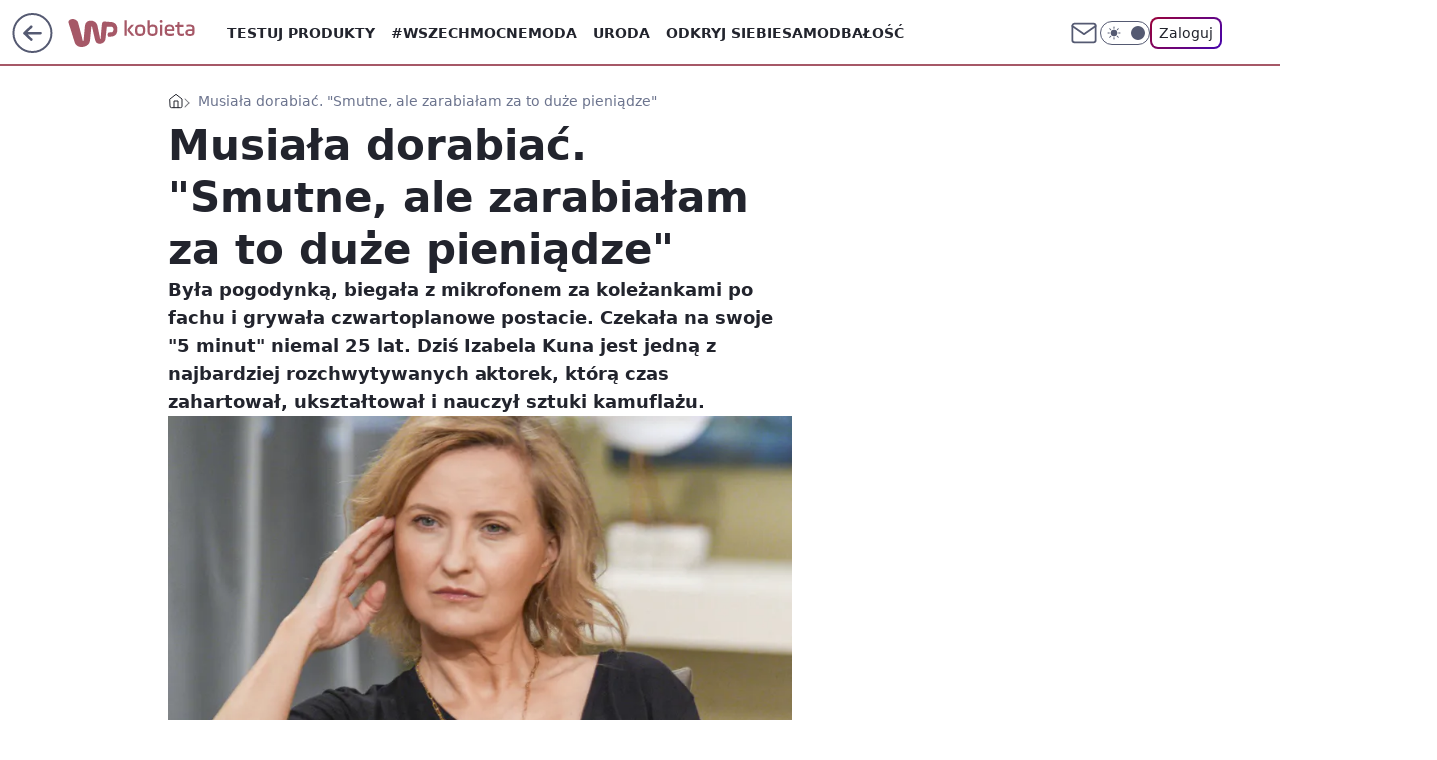

--- FILE ---
content_type: application/javascript
request_url: https://rek.www.wp.pl/gaf.js?rv=2&sn=kobieta&pvid=594617cad58bbcf9af40&rekids=234437&tVersion=A&phtml=kobieta.wp.pl%2Fimala-sie-roznych-profesji-smutne-ale-zarabialam-za-to-duze-pieniadze-7019292005448640a&abtest=adtech%7CPRGM-1047%7CA%3Badtech%7CPU-335%7CA%3Badtech%7CPRG-3468%7CA%3Badtech%7CPRGM-1036%7CD%3Badtech%7CFP-76%7CA%3Badtech%7CPRGM-1356%7CA%3Badtech%7CPRGM-1419%7CA%3Badtech%7CPRGM-1589%7CA%3Badtech%7CPRGM-1443%7CA%3Badtech%7CPRGM-1465%7CA%3Badtech%7CPRGM-1587%7CB%3Badtech%7CPRGM-1615%7CA%3Badtech%7CPRGM-1215%7CC&PWA_adbd=0&darkmode=0&highLayout=0&layout=wide&navType=navigate&cdl=0&ctype=article&ciab=IAB-v3-432%2CIAB-v3-163%2CIAB1-2%2CIAB14&cuct=PK-1667&cid=7019292005448640&csystem=ncr&cdate=2024-04-21&REKtagi=zycie_gwiazd%3Bizabela_kuna%3Bzwiazki_gwiazd&vw=1280&vh=720&p1=0&spin=e3xml7hp&bcv=2
body_size: 3468
content:
e3xml7hp({"spin":"e3xml7hp","bunch":234437,"context":{"dsa":false,"minor":false,"bidRequestId":"2084eae2-0d50-4bb9-9350-a49511fdea74","maConfig":{"timestamp":"2026-01-20T08:15:08.178Z"},"dfpConfig":{"timestamp":"2026-01-20T10:42:02.482Z"},"sda":[],"targeting":{"client":{},"server":{},"query":{"PWA_adbd":"0","REKtagi":"zycie_gwiazd;izabela_kuna;zwiazki_gwiazd","abtest":"adtech|PRGM-1047|A;adtech|PU-335|A;adtech|PRG-3468|A;adtech|PRGM-1036|D;adtech|FP-76|A;adtech|PRGM-1356|A;adtech|PRGM-1419|A;adtech|PRGM-1589|A;adtech|PRGM-1443|A;adtech|PRGM-1465|A;adtech|PRGM-1587|B;adtech|PRGM-1615|A;adtech|PRGM-1215|C","bcv":"2","cdate":"2024-04-21","cdl":"0","ciab":"IAB-v3-432,IAB-v3-163,IAB1-2,IAB14","cid":"7019292005448640","csystem":"ncr","ctype":"article","cuct":"PK-1667","darkmode":"0","highLayout":"0","layout":"wide","navType":"navigate","p1":"0","phtml":"kobieta.wp.pl/imala-sie-roznych-profesji-smutne-ale-zarabialam-za-to-duze-pieniadze-7019292005448640a","pvid":"594617cad58bbcf9af40","rekids":"234437","rv":"2","sn":"kobieta","spin":"e3xml7hp","tVersion":"A","vh":"720","vw":"1280"}},"directOnly":0,"geo":{"country":"840","region":"","city":""},"statid":"","mlId":"","rshsd":"13","isRobot":false,"curr":{"EUR":4.2279,"USD":3.6054,"CHF":4.5608,"GBP":4.8583},"rv":"2","status":{"advf":2,"ma":2,"ma_ads-bidder":2,"ma_cpv-bidder":2,"ma_high-cpm-bidder":2}},"slots":{"10":{"delivered":"","campaign":null,"dfpConfig":null},"11":{"delivered":"1","campaign":null,"dfpConfig":{"placement":"/89844762/Desktop_Kobieta.wp.pl_x11_art","roshash":"BFIL","ceil":100,"sizes":[[336,280],[640,280],[300,250]],"namedSizes":["fluid"],"div":"div-gpt-ad-x11-art","targeting":{"DFPHASH":"AEHK","emptygaf":"0"},"gfp":"BFIL"}},"12":{"delivered":"1","campaign":null,"dfpConfig":{"placement":"/89844762/Desktop_Kobieta.wp.pl_x12_art","roshash":"BFIL","ceil":100,"sizes":[[336,280],[640,280],[300,250]],"namedSizes":["fluid"],"div":"div-gpt-ad-x12-art","targeting":{"DFPHASH":"AEHK","emptygaf":"0"},"gfp":"BFIL"}},"13":{"delivered":"1","campaign":null,"dfpConfig":{"placement":"/89844762/Desktop_Kobieta.wp.pl_x13_art","roshash":"BFIL","ceil":100,"sizes":[[336,280],[640,280],[300,250]],"namedSizes":["fluid"],"div":"div-gpt-ad-x13-art","targeting":{"DFPHASH":"AEHK","emptygaf":"0"},"gfp":"BFIL"}},"14":{"delivered":"1","campaign":null,"dfpConfig":{"placement":"/89844762/Desktop_Kobieta.wp.pl_x14_art","roshash":"BFIL","ceil":100,"sizes":[[336,280],[640,280],[300,250]],"namedSizes":["fluid"],"div":"div-gpt-ad-x14-art","targeting":{"DFPHASH":"AEHK","emptygaf":"0"},"gfp":"BFIL"}},"15":{"delivered":"1","campaign":null,"dfpConfig":{"placement":"/89844762/Desktop_Kobieta.wp.pl_x15_art","roshash":"BFIL","ceil":100,"sizes":[[728,90],[970,300],[950,90],[980,120],[980,90],[970,150],[970,90],[970,250],[930,180],[950,200],[750,100],[970,66],[750,200],[960,90],[970,100],[750,300],[970,200],[950,300]],"namedSizes":["fluid"],"div":"div-gpt-ad-x15-art","targeting":{"DFPHASH":"AEHK","emptygaf":"0"},"gfp":"BFIL"}},"16":{"delivered":"1","campaign":null,"dfpConfig":{"placement":"/89844762/Desktop_Kobieta.wp.pl_x16","roshash":"BFIL","ceil":100,"sizes":[[728,90],[970,300],[950,90],[980,120],[980,90],[970,150],[970,90],[970,250],[930,180],[950,200],[750,100],[970,66],[750,200],[960,90],[970,100],[750,300],[970,200],[950,300]],"namedSizes":["fluid"],"div":"div-gpt-ad-x16","targeting":{"DFPHASH":"AEHK","emptygaf":"0"},"gfp":"BFIL"}},"17":{"delivered":"1","campaign":null,"dfpConfig":{"placement":"/89844762/Desktop_Kobieta.wp.pl_x17","roshash":"BFIL","ceil":100,"sizes":[[728,90],[970,300],[950,90],[980,120],[980,90],[970,150],[970,90],[970,250],[930,180],[950,200],[750,100],[970,66],[750,200],[960,90],[970,100],[750,300],[970,200],[950,300]],"namedSizes":["fluid"],"div":"div-gpt-ad-x17","targeting":{"DFPHASH":"AEHK","emptygaf":"0"},"gfp":"BFIL"}},"18":{"delivered":"1","campaign":null,"dfpConfig":{"placement":"/89844762/Desktop_Kobieta.wp.pl_x18","roshash":"BFIL","ceil":100,"sizes":[[728,90],[970,300],[950,90],[980,120],[980,90],[970,150],[970,90],[970,250],[930,180],[950,200],[750,100],[970,66],[750,200],[960,90],[970,100],[750,300],[970,200],[950,300]],"namedSizes":["fluid"],"div":"div-gpt-ad-x18","targeting":{"DFPHASH":"AEHK","emptygaf":"0"},"gfp":"BFIL"}},"19":{"delivered":"1","campaign":null,"dfpConfig":{"placement":"/89844762/Desktop_Kobieta.wp.pl_x19","roshash":"BFIL","ceil":100,"sizes":[[728,90],[970,300],[950,90],[980,120],[980,90],[970,150],[970,90],[970,250],[930,180],[950,200],[750,100],[970,66],[750,200],[960,90],[970,100],[750,300],[970,200],[950,300]],"namedSizes":["fluid"],"div":"div-gpt-ad-x19","targeting":{"DFPHASH":"AEHK","emptygaf":"0"},"gfp":"BFIL"}},"2":{"delivered":"1","campaign":{"id":"188195","capping":"PWAck=27120611\u0026PWAclt=2400\u0026tpl=1","adm":{"bunch":"234437","creations":[{"cbConfig":{"blur":false,"bottomBar":false,"fullPage":false,"message":"Przekierowanie za {{time}} sekund{{y}}","timeout":15000},"height":600,"pixels":["//ad.doubleclick.net/ddm/trackimp/N1731505.4954855HVP_POL/B34864612.437622079;dc_trk_aid=631201252;dc_trk_cid=248547714;ord=1768999839;dc_lat=;dc_rdid=;tag_for_child_directed_treatment=;tfua=;gdpr=${GDPR};gdpr_consent=${GDPR_CONSENT_755};ltd=${LIMITED_ADS};dc_tdv=1?"],"showLabel":false,"src":"https://mamc.wpcdn.pl/188195/1767968757465/1200x600/1200x600/index.html","trackers":{"click":[""],"cview":["//ma.wp.pl/ma.gif?clid=2756484462c54389dac6407e48e5709b\u0026SN=kobieta\u0026pvid=594617cad58bbcf9af40\u0026action=cvimp\u0026pg=kobieta.wp.pl\u0026par=editedTimestamp%3D1767968859%26pricingModel%3D8aNyCF9qpHxsjzLe4_ocJt7eK5Zg9umLn6dPE9tPPHo%26medium%3Ddisplay%26conversionValue%3D0%26org_id%3D25%26bidTimestamp%3D1768999839%26bidderID%3D11%26device%3DPERSONAL_COMPUTER%26domain%3Dkobieta.wp.pl%26targetDomain%3Dpepco.pl%26order%3D265941%26source%3DTG%26iabSiteCategories%3D%26is_adblock%3D0%26geo%3D840%253B%253B%26ttl%3D1769086239%26hBidPrice%3DBEHMVeh%26hBudgetRate%3DBEHMVeh%26partnerID%3D%26platform%3D8%26bidReqID%3D2084eae2-0d50-4bb9-9350-a49511fdea74%26inver%3D2%26is_robot%3D0%26contentID%3D7019292005448640%26utility%3DyrXw61dbWP9GxWFsFsNi_tkPStnmsHV-g4wEu4DVIcLTreAS6r_Ewnmj2ogsM1An%26ssp%3Dwp.pl%26userID%3D__UNKNOWN_TELL_US__%26publisherID%3D308%26slotSizeWxH%3D1200x600%26test%3D0%26tpID%3D1402315%26sn%3Dkobieta%26slotID%3D002%26workfID%3D188195%26seatFee%3DlfUK1BrFuOmp3k5aXoV1J8IiqfthUTZcwexlL1oPSdM%26billing%3Dcpv%26emission%3D3044619%26iabPageCategories%3D%26pvid%3D594617cad58bbcf9af40%26isDev%3Dfalse%26rekid%3D234437%26ip%3D0q-WQ_Io9R8tLlrOukeOQnMuWCCMk1OyVyKNJ7_1pnE%26creationID%3D1469526%26cur%3DPLN%26seatID%3D2756484462c54389dac6407e48e5709b%26client_id%3D50141"],"impression":["//ma.wp.pl/ma.gif?clid=2756484462c54389dac6407e48e5709b\u0026SN=kobieta\u0026pvid=594617cad58bbcf9af40\u0026action=delivery\u0026pg=kobieta.wp.pl\u0026par=hBudgetRate%3DBEHMVeh%26partnerID%3D%26platform%3D8%26bidReqID%3D2084eae2-0d50-4bb9-9350-a49511fdea74%26inver%3D2%26is_robot%3D0%26contentID%3D7019292005448640%26utility%3DyrXw61dbWP9GxWFsFsNi_tkPStnmsHV-g4wEu4DVIcLTreAS6r_Ewnmj2ogsM1An%26ssp%3Dwp.pl%26userID%3D__UNKNOWN_TELL_US__%26publisherID%3D308%26slotSizeWxH%3D1200x600%26test%3D0%26tpID%3D1402315%26sn%3Dkobieta%26slotID%3D002%26workfID%3D188195%26seatFee%3DlfUK1BrFuOmp3k5aXoV1J8IiqfthUTZcwexlL1oPSdM%26billing%3Dcpv%26emission%3D3044619%26iabPageCategories%3D%26pvid%3D594617cad58bbcf9af40%26isDev%3Dfalse%26rekid%3D234437%26ip%3D0q-WQ_Io9R8tLlrOukeOQnMuWCCMk1OyVyKNJ7_1pnE%26creationID%3D1469526%26cur%3DPLN%26seatID%3D2756484462c54389dac6407e48e5709b%26client_id%3D50141%26editedTimestamp%3D1767968859%26pricingModel%3D8aNyCF9qpHxsjzLe4_ocJt7eK5Zg9umLn6dPE9tPPHo%26medium%3Ddisplay%26conversionValue%3D0%26org_id%3D25%26bidTimestamp%3D1768999839%26bidderID%3D11%26device%3DPERSONAL_COMPUTER%26domain%3Dkobieta.wp.pl%26targetDomain%3Dpepco.pl%26order%3D265941%26source%3DTG%26iabSiteCategories%3D%26is_adblock%3D0%26geo%3D840%253B%253B%26ttl%3D1769086239%26hBidPrice%3DBEHMVeh"],"view":["//ma.wp.pl/ma.gif?clid=2756484462c54389dac6407e48e5709b\u0026SN=kobieta\u0026pvid=594617cad58bbcf9af40\u0026action=view\u0026pg=kobieta.wp.pl\u0026par=targetDomain%3Dpepco.pl%26order%3D265941%26source%3DTG%26iabSiteCategories%3D%26is_adblock%3D0%26geo%3D840%253B%253B%26ttl%3D1769086239%26hBidPrice%3DBEHMVeh%26hBudgetRate%3DBEHMVeh%26partnerID%3D%26platform%3D8%26bidReqID%3D2084eae2-0d50-4bb9-9350-a49511fdea74%26inver%3D2%26is_robot%3D0%26contentID%3D7019292005448640%26utility%3DyrXw61dbWP9GxWFsFsNi_tkPStnmsHV-g4wEu4DVIcLTreAS6r_Ewnmj2ogsM1An%26ssp%3Dwp.pl%26userID%3D__UNKNOWN_TELL_US__%26publisherID%3D308%26slotSizeWxH%3D1200x600%26test%3D0%26tpID%3D1402315%26sn%3Dkobieta%26slotID%3D002%26workfID%3D188195%26seatFee%3DlfUK1BrFuOmp3k5aXoV1J8IiqfthUTZcwexlL1oPSdM%26billing%3Dcpv%26emission%3D3044619%26iabPageCategories%3D%26pvid%3D594617cad58bbcf9af40%26isDev%3Dfalse%26rekid%3D234437%26ip%3D0q-WQ_Io9R8tLlrOukeOQnMuWCCMk1OyVyKNJ7_1pnE%26creationID%3D1469526%26cur%3DPLN%26seatID%3D2756484462c54389dac6407e48e5709b%26client_id%3D50141%26editedTimestamp%3D1767968859%26pricingModel%3D8aNyCF9qpHxsjzLe4_ocJt7eK5Zg9umLn6dPE9tPPHo%26medium%3Ddisplay%26conversionValue%3D0%26org_id%3D25%26bidTimestamp%3D1768999839%26bidderID%3D11%26device%3DPERSONAL_COMPUTER%26domain%3Dkobieta.wp.pl"]},"transparentPlaceholder":false,"type":"iframe","url":"https://ad.doubleclick.net/ddm/trackclk/N1731505.4954855HVP_POL/B34864612.437622079;dc_trk_aid=631201252;dc_trk_cid=248547714;dc_lat=;dc_rdid=;tag_for_child_directed_treatment=;tfua=;gdpr=${GDPR};gdpr_consent=${GDPR_CONSENT_755};ltd=${LIMITED_ADS};dc_tdv=1","width":1200}],"redir":"https://ma.wp.pl/redirma?SN=kobieta\u0026pvid=594617cad58bbcf9af40\u0026par=partnerID%3D%26userID%3D__UNKNOWN_TELL_US__%26workfID%3D188195%26billing%3Dcpv%26hBudgetRate%3DBEHMVeh%26test%3D0%26geo%3D840%253B%253B%26platform%3D8%26is_robot%3D0%26seatFee%3DlfUK1BrFuOmp3k5aXoV1J8IiqfthUTZcwexlL1oPSdM%26rekid%3D234437%26medium%3Ddisplay%26domain%3Dkobieta.wp.pl%26targetDomain%3Dpepco.pl%26bidReqID%3D2084eae2-0d50-4bb9-9350-a49511fdea74%26slotSizeWxH%3D1200x600%26slotID%3D002%26creationID%3D1469526%26cur%3DPLN%26bidderID%3D11%26order%3D265941%26is_adblock%3D0%26sn%3Dkobieta%26emission%3D3044619%26editedTimestamp%3D1767968859%26source%3DTG%26hBidPrice%3DBEHMVeh%26utility%3DyrXw61dbWP9GxWFsFsNi_tkPStnmsHV-g4wEu4DVIcLTreAS6r_Ewnmj2ogsM1An%26publisherID%3D308%26isDev%3Dfalse%26ip%3D0q-WQ_Io9R8tLlrOukeOQnMuWCCMk1OyVyKNJ7_1pnE%26client_id%3D50141%26conversionValue%3D0%26inver%3D2%26contentID%3D7019292005448640%26ssp%3Dwp.pl%26tpID%3D1402315%26seatID%3D2756484462c54389dac6407e48e5709b%26device%3DPERSONAL_COMPUTER%26ttl%3D1769086239%26iabPageCategories%3D%26pvid%3D594617cad58bbcf9af40%26pricingModel%3D8aNyCF9qpHxsjzLe4_ocJt7eK5Zg9umLn6dPE9tPPHo%26org_id%3D25%26bidTimestamp%3D1768999839%26iabSiteCategories%3D\u0026url=","slot":"2"},"creative":{"Id":"1469526","provider":"ma_cpv-bidder","roshash":"DMUX","height":600,"width":1200,"touchpointId":"1402315","source":{"bidder":"cpv-bidder"}},"sellingModel":{"model":"CPM_INT"}},"dfpConfig":{"placement":"/89844762/Desktop_Kobieta.wp.pl_x02","roshash":"DMUX","ceil":100,"sizes":[[970,300],[970,600],[750,300],[950,300],[980,600],[1920,870],[1200,600],[750,400],[960,640]],"namedSizes":["fluid"],"div":"div-gpt-ad-x02","targeting":{"DFPHASH":"CLTW","emptygaf":"0"},"gfp":"CKNQ"}},"24":{"delivered":"","campaign":null,"dfpConfig":null},"25":{"delivered":"1","campaign":null,"dfpConfig":{"placement":"/89844762/Desktop_Kobieta.wp.pl_x25_art","roshash":"BFIL","ceil":100,"sizes":[[336,280],[300,250]],"namedSizes":["fluid"],"div":"div-gpt-ad-x25-art","targeting":{"DFPHASH":"AEHK","emptygaf":"0"},"gfp":"BFIL"}},"27":{"delivered":"1","campaign":null,"dfpConfig":{"placement":"/89844762/Desktop_Kobieta.wp.pl_x27_art","roshash":"BFIL","ceil":100,"sizes":[[160,600]],"namedSizes":["fluid"],"div":"div-gpt-ad-x27-art","targeting":{"DFPHASH":"AEHK","emptygaf":"0"},"gfp":"BFIL"}},"28":{"delivered":"","campaign":null,"dfpConfig":null},"29":{"delivered":"","campaign":null,"dfpConfig":null},"3":{"delivered":"1","campaign":null,"dfpConfig":{"placement":"/89844762/Desktop_Kobieta.wp.pl_x03_art","roshash":"BFIL","ceil":100,"sizes":[[728,90],[970,300],[950,90],[980,120],[980,90],[970,150],[970,90],[970,250],[930,180],[950,200],[750,100],[970,66],[750,200],[960,90],[970,100],[750,300],[970,200],[950,300]],"namedSizes":["fluid"],"div":"div-gpt-ad-x03-art","targeting":{"DFPHASH":"AEHK","emptygaf":"0"},"gfp":"BFIL"}},"32":{"delivered":"1","campaign":null,"dfpConfig":{"placement":"/89844762/Desktop_Kobieta.wp.pl_x32_art","roshash":"BFIL","ceil":100,"sizes":[[336,280],[640,280],[300,250]],"namedSizes":["fluid"],"div":"div-gpt-ad-x32-art","targeting":{"DFPHASH":"AEHK","emptygaf":"0"},"gfp":"BFIL"}},"33":{"delivered":"1","campaign":null,"dfpConfig":{"placement":"/89844762/Desktop_Kobieta.wp.pl_x33_art","roshash":"BFIL","ceil":100,"sizes":[[336,280],[640,280],[300,250]],"namedSizes":["fluid"],"div":"div-gpt-ad-x33-art","targeting":{"DFPHASH":"AEHK","emptygaf":"0"},"gfp":"BFIL"}},"34":{"delivered":"1","campaign":null,"dfpConfig":{"placement":"/89844762/Desktop_Kobieta.wp.pl_x34","roshash":"BFIL","ceil":100,"sizes":[[300,250]],"namedSizes":["fluid"],"div":"div-gpt-ad-x34","targeting":{"DFPHASH":"AEHK","emptygaf":"0"},"gfp":"BFIL"}},"35":{"delivered":"1","campaign":null,"dfpConfig":{"placement":"/89844762/Desktop_Kobieta.wp.pl_x35_art","roshash":"BFIL","ceil":100,"sizes":[[300,600],[300,250]],"namedSizes":["fluid"],"div":"div-gpt-ad-x35-art","targeting":{"DFPHASH":"AEHK","emptygaf":"0"},"gfp":"BFIL"}},"36":{"delivered":"1","campaign":null,"dfpConfig":{"placement":"/89844762/Desktop_Kobieta.wp.pl_x36_art","roshash":"BFIL","ceil":100,"sizes":[[300,600],[300,250]],"namedSizes":["fluid"],"div":"div-gpt-ad-x36-art","targeting":{"DFPHASH":"AEHK","emptygaf":"0"},"gfp":"BFIL"}},"37":{"delivered":"1","campaign":null,"dfpConfig":{"placement":"/89844762/Desktop_Kobieta.wp.pl_x37_art","roshash":"BFIL","ceil":100,"sizes":[[300,600],[300,250]],"namedSizes":["fluid"],"div":"div-gpt-ad-x37-art","targeting":{"DFPHASH":"AEHK","emptygaf":"0"},"gfp":"BFIL"}},"40":{"delivered":"1","campaign":null,"dfpConfig":{"placement":"/89844762/Desktop_Kobieta.wp.pl_x40","roshash":"BGJM","ceil":100,"sizes":[[300,250]],"namedSizes":["fluid"],"div":"div-gpt-ad-x40","targeting":{"DFPHASH":"AFIL","emptygaf":"0"},"gfp":"BGJM"}},"5":{"delivered":"1","campaign":null,"dfpConfig":{"placement":"/89844762/Desktop_Kobieta.wp.pl_x05_art","roshash":"BFIL","ceil":100,"sizes":[[336,280],[640,280],[300,250]],"namedSizes":["fluid"],"div":"div-gpt-ad-x05-art","targeting":{"DFPHASH":"AEHK","emptygaf":"0"},"gfp":"BFIL"}},"50":{"delivered":"1","campaign":null,"dfpConfig":{"placement":"/89844762/Desktop_Kobieta.wp.pl_x50_art","roshash":"BFIL","ceil":100,"sizes":[[728,90],[970,300],[950,90],[980,120],[980,90],[970,150],[970,90],[970,250],[930,180],[950,200],[750,100],[970,66],[750,200],[960,90],[970,100],[750,300],[970,200],[950,300]],"namedSizes":["fluid"],"div":"div-gpt-ad-x50-art","targeting":{"DFPHASH":"AEHK","emptygaf":"0"},"gfp":"BFIL"}},"52":{"delivered":"1","campaign":null,"dfpConfig":{"placement":"/89844762/Desktop_Kobieta.wp.pl_x52_art","roshash":"BFIL","ceil":100,"sizes":[[300,250]],"namedSizes":["fluid"],"div":"div-gpt-ad-x52-art","targeting":{"DFPHASH":"AEHK","emptygaf":"0"},"gfp":"BFIL"}},"529":{"delivered":"1","campaign":null,"dfpConfig":{"placement":"/89844762/Desktop_Kobieta.wp.pl_x529","roshash":"BFIL","ceil":100,"sizes":[[300,250]],"namedSizes":["fluid"],"div":"div-gpt-ad-x529","targeting":{"DFPHASH":"AEHK","emptygaf":"0"},"gfp":"BFIL"}},"53":{"delivered":"1","campaign":null,"dfpConfig":{"placement":"/89844762/Desktop_Kobieta.wp.pl_x53_art","roshash":"BFIL","ceil":100,"sizes":[[728,90],[970,300],[950,90],[980,120],[980,90],[970,150],[970,600],[970,90],[970,250],[930,180],[950,200],[750,100],[970,66],[750,200],[960,90],[970,100],[750,300],[970,200],[940,600]],"namedSizes":["fluid"],"div":"div-gpt-ad-x53-art","targeting":{"DFPHASH":"AEHK","emptygaf":"0"},"gfp":"BFIL"}},"531":{"delivered":"1","campaign":null,"dfpConfig":{"placement":"/89844762/Desktop_Kobieta.wp.pl_x531","roshash":"BFIL","ceil":100,"sizes":[[300,250]],"namedSizes":["fluid"],"div":"div-gpt-ad-x531","targeting":{"DFPHASH":"AEHK","emptygaf":"0"},"gfp":"BFIL"}},"541":{"delivered":"1","campaign":null,"dfpConfig":{"placement":"/89844762/Desktop_Kobieta.wp.pl_x541_art","roshash":"BFIL","ceil":100,"sizes":[[300,600],[300,250]],"namedSizes":["fluid"],"div":"div-gpt-ad-x541-art","targeting":{"DFPHASH":"AEHK","emptygaf":"0"},"gfp":"BFIL"}},"59":{"delivered":"1","campaign":null,"dfpConfig":{"placement":"/89844762/Desktop_Kobieta.wp.pl_x59_art","roshash":"BFIL","ceil":100,"sizes":[[300,600],[300,250]],"namedSizes":["fluid"],"div":"div-gpt-ad-x59-art","targeting":{"DFPHASH":"AEHK","emptygaf":"0"},"gfp":"BFIL"}},"6":{"delivered":"","campaign":null,"dfpConfig":null},"61":{"delivered":"1","campaign":null,"dfpConfig":{"placement":"/89844762/Desktop_Kobieta.wp.pl_x61_art","roshash":"BFIL","ceil":100,"sizes":[[336,280],[640,280],[300,250]],"namedSizes":["fluid"],"div":"div-gpt-ad-x61-art","targeting":{"DFPHASH":"AEHK","emptygaf":"0"},"gfp":"BFIL"}},"62":{"delivered":"","campaign":null,"dfpConfig":null},"67":{"delivered":"1","campaign":null,"dfpConfig":{"placement":"/89844762/Desktop_Kobieta.wp.pl_x67_art","roshash":"BEKN","ceil":100,"sizes":[[300,50]],"namedSizes":["fluid"],"div":"div-gpt-ad-x67-art","targeting":{"DFPHASH":"ADJM","emptygaf":"0"},"gfp":"BEKN"}},"7":{"delivered":"","campaign":null,"dfpConfig":null},"70":{"delivered":"1","campaign":null,"dfpConfig":{"placement":"/89844762/Desktop_Kobieta.wp.pl_x70_art","roshash":"BFIL","ceil":100,"sizes":[[728,90],[970,300],[950,90],[980,120],[980,90],[970,150],[970,90],[970,250],[930,180],[950,200],[750,100],[970,66],[750,200],[960,90],[970,100],[750,300],[970,200],[950,300]],"namedSizes":["fluid"],"div":"div-gpt-ad-x70-art","targeting":{"DFPHASH":"AEHK","emptygaf":"0"},"gfp":"BFIL"}},"716":{"delivered":"","campaign":null,"dfpConfig":null},"717":{"delivered":"","campaign":null,"dfpConfig":null},"72":{"delivered":"1","campaign":null,"dfpConfig":{"placement":"/89844762/Desktop_Kobieta.wp.pl_x72_art","roshash":"BFIL","ceil":100,"sizes":[[300,250]],"namedSizes":["fluid"],"div":"div-gpt-ad-x72-art","targeting":{"DFPHASH":"AEHK","emptygaf":"0"},"gfp":"BFIL"}},"79":{"delivered":"1","campaign":null,"dfpConfig":{"placement":"/89844762/Desktop_Kobieta.wp.pl_x79_art","roshash":"BFIL","ceil":100,"sizes":[[300,600],[300,250]],"namedSizes":["fluid"],"div":"div-gpt-ad-x79-art","targeting":{"DFPHASH":"AEHK","emptygaf":"0"},"gfp":"BFIL"}},"8":{"delivered":"","campaign":null,"dfpConfig":null},"80":{"delivered":"1","campaign":null,"dfpConfig":{"placement":"/89844762/Desktop_Kobieta.wp.pl_x80_art","roshash":"BEMP","ceil":100,"sizes":[[1,1]],"namedSizes":["fluid"],"div":"div-gpt-ad-x80-art","isNative":1,"targeting":{"DFPHASH":"ADLO","emptygaf":"0"},"gfp":"BEMP"}},"800":{"delivered":"","campaign":null,"dfpConfig":null},"81":{"delivered":"1","campaign":null,"dfpConfig":{"placement":"/89844762/Desktop_Kobieta.wp.pl_x81_art","roshash":"BEMP","ceil":100,"sizes":[[1,1]],"namedSizes":["fluid"],"div":"div-gpt-ad-x81-art","isNative":1,"targeting":{"DFPHASH":"ADLO","emptygaf":"0"},"gfp":"BEMP"}},"810":{"delivered":"","campaign":null,"dfpConfig":null},"811":{"delivered":"","campaign":null,"dfpConfig":null},"812":{"delivered":"","campaign":null,"dfpConfig":null},"813":{"delivered":"","campaign":null,"dfpConfig":null},"814":{"delivered":"","campaign":null,"dfpConfig":null},"815":{"delivered":"","campaign":null,"dfpConfig":null},"816":{"delivered":"","campaign":null,"dfpConfig":null},"817":{"delivered":"","campaign":null,"dfpConfig":null},"82":{"delivered":"1","campaign":null,"dfpConfig":{"placement":"/89844762/Desktop_Kobieta.wp.pl_x82_art","roshash":"BEMP","ceil":100,"sizes":[[1,1]],"namedSizes":["fluid"],"div":"div-gpt-ad-x82-art","isNative":1,"targeting":{"DFPHASH":"ADLO","emptygaf":"0"},"gfp":"BEMP"}},"826":{"delivered":"","campaign":null,"dfpConfig":null},"827":{"delivered":"","campaign":null,"dfpConfig":null},"828":{"delivered":"","campaign":null,"dfpConfig":null},"83":{"delivered":"1","campaign":null,"dfpConfig":{"placement":"/89844762/Desktop_Kobieta.wp.pl_x83_art","roshash":"BEMP","ceil":100,"sizes":[[1,1]],"namedSizes":["fluid"],"div":"div-gpt-ad-x83-art","isNative":1,"targeting":{"DFPHASH":"ADLO","emptygaf":"0"},"gfp":"BEMP"}},"840":{"delivered":"","campaign":null,"dfpConfig":null},"841":{"delivered":"","campaign":null,"dfpConfig":null},"842":{"delivered":"","campaign":null,"dfpConfig":null},"843":{"delivered":"","campaign":null,"dfpConfig":null},"89":{"delivered":"","campaign":null,"dfpConfig":null},"90":{"delivered":"1","campaign":null,"dfpConfig":{"placement":"/89844762/Desktop_Kobieta.wp.pl_x90_art","roshash":"BFIL","ceil":100,"sizes":[[728,90],[970,300],[950,90],[980,120],[980,90],[970,150],[970,90],[970,250],[930,180],[950,200],[750,100],[970,66],[750,200],[960,90],[970,100],[750,300],[970,200],[950,300]],"namedSizes":["fluid"],"div":"div-gpt-ad-x90-art","targeting":{"DFPHASH":"AEHK","emptygaf":"0"},"gfp":"BFIL"}},"92":{"delivered":"1","campaign":null,"dfpConfig":{"placement":"/89844762/Desktop_Kobieta.wp.pl_x92_art","roshash":"BFIL","ceil":100,"sizes":[[300,250]],"namedSizes":["fluid"],"div":"div-gpt-ad-x92-art","targeting":{"DFPHASH":"AEHK","emptygaf":"0"},"gfp":"BFIL"}},"93":{"delivered":"1","campaign":null,"dfpConfig":{"placement":"/89844762/Desktop_Kobieta.wp.pl_x93_art","roshash":"BFIL","ceil":100,"sizes":[[300,600],[300,250]],"namedSizes":["fluid"],"div":"div-gpt-ad-x93-art","targeting":{"DFPHASH":"AEHK","emptygaf":"0"},"gfp":"BFIL"}},"94":{"delivered":"1","campaign":null,"dfpConfig":{"placement":"/89844762/Desktop_Kobieta.wp.pl_x94_art","roshash":"BFIL","ceil":100,"sizes":[[300,600],[300,250]],"namedSizes":["fluid"],"div":"div-gpt-ad-x94-art","targeting":{"DFPHASH":"AEHK","emptygaf":"0"},"gfp":"BFIL"}},"95":{"delivered":"1","campaign":null,"dfpConfig":{"placement":"/89844762/Desktop_Kobieta.wp.pl_x95_art","roshash":"BFIL","ceil":100,"sizes":[[300,600],[300,250]],"namedSizes":["fluid"],"div":"div-gpt-ad-x95-art","targeting":{"DFPHASH":"AEHK","emptygaf":"0"},"gfp":"BFIL"}},"99":{"delivered":"1","campaign":null,"dfpConfig":{"placement":"/89844762/Desktop_Kobieta.wp.pl_x99_art","roshash":"BFIL","ceil":100,"sizes":[[300,600],[300,250]],"namedSizes":["fluid"],"div":"div-gpt-ad-x99-art","targeting":{"DFPHASH":"AEHK","emptygaf":"0"},"gfp":"BFIL"}}},"bdd":{}});

--- FILE ---
content_type: application/javascript
request_url: https://kobieta.wp.pl/cC5wbC5qTCJUFRRwGgpBNxdNQCBFGTwwQRNAbxcuQXkXKD0cai48HGooPRxqLjwcaig9HGouPBxqKD0cai48HGooPRxqLjwcaig9HGouPBxqKD0cai48HGooPRxqLjwcaig9HGouPBxqKD0cai48HGooPRxqLjwcaig9HGouPBxqKD0cai48HGooPRxqLjwcaig9HGouPBxqKD0cai48HGooPRxqLjwcaig9HGouPBxqKD0cai48HGooPRxqLjwcaig9HGouPBxqKD0cai48HGooPRxqLjwcaig9HGouPBxqKD0cai48HGooPRxqLjwcaig9HGouPBxqKD0cai48HGooPRxqLjwcaig9HGouPBxqKD0cai48HGooPRxqLjwcaig9HGouPBxqKD0cai48HGooPRxqLjwcaig9HGouPBxqKD0cai48HGooPRxqLjwcaig9HGouPBxqKD0cai48HGooPRxqLjwcaig9HGouPBxqKD0cai48HGooPRxqLjwcaig9HGouPBxqKD0cai48HGooPRxqLjwcaig9HGouPBxqKD0cai48HGooPRxqLjwcaig9HGouPBxqKD0cai48HGooPRxqLjwcaig9HGouPBxqKD0cai48HGooPRxqLjwcaig9HGouPBxqKD0cai48HGooPRxqLjwcaig9HGouPBxqKD0cai48HGooPRxqLjwcaig9HGouPBxqKD0cai48HGooPRxqLjwcaig9HGouPBxqKD0cai48HGooPRxqLjwcaig9HGouPBxqKD0cai48HGooPRxqLjwcaig9HGouPBxqKD0cai48HGooPRxqLjwcaig9HGouPBxqKD0cai5BbxcCQHkXXgInQ1gBLFsXCiQaHgwvXB8GbFESEShBHhNuXhgAKlAFAm1CB0wzWV8JMBcK
body_size: 4120
content:
try{delete window.prebidConfig,window.prebidConfig={name:"desktop-kobieta.wp.pl",hb:{units:[{code:"slot3",disabled:!1,testRestricted:["noTest","A"],bids:[[1,[120379]],[4,[5663112]],[7,[1009837,10047]],[8,[4831,"kobieta.wp.pl",100220]],[11,["268499"]],[12,["wirtualn-d.openx.net","540783426"]],[13,["Kobieta_DMS_728x90","62652"]],[14,["prebid-eu","XNEdtxheGMSt"]],[25,[32048,546778,42264,710]],[6,[24917329]],[16,["8ESGGHFl3wnv7h6Op0zNspWo"]],[15,["19096","296022","1679372",[57]]]],mediaTypes:{banner:{sizes:"desktop_billboard_970"}}},{code:"slot3",disabled:!1,testRestricted:["B"],bids:[[8,[4831,"kobieta.wp.pl",100220]],[11,["268499"]],[14,["prebid-eu","XNEdtxheGMSt"]],[25,[32048,546778,42264,710]]],mediaTypes:{banner:{sizes:"desktop_billboard_970"}}},{code:"slot5",disabled:!1,testRestricted:["noTest","A"],bids:[[8,[4831,"kobieta.wp.pl",100220]],[14,["prebid-eu","XNEdtxheGMSt"]],[12,["wirtualn-d.openx.net","540783416"]],[7,[1009838,10047]],[4,[5663113]],[1,[85351]],[11,["268914"]],[25,[66918,546778,42264,710]],[13,["desktop_kobieta.wp.pl_x5","62652"]],[6,[24917320]],[16,["q6dX4vZcUv1xYB3a0rE93p44"]],[20,[207487,192273]],[1,[1722965],"sigma"],[15,["19096","296022","1491788",[16]]]],mediaTypes:{banner:{sizes:"desktop_midtext_640"}}},{code:"slot5",disabled:!1,testRestricted:["B"],bids:[[8,[4831,"kobieta.wp.pl",100220]],[14,["prebid-eu","XNEdtxheGMSt"]],[11,["268914"]],[25,[66918,546778,42264,710]],[20,[207487,192273]],[1,[1722965],"sigma"]],mediaTypes:{banner:{sizes:"desktop_midtext_640"}}},{code:"slot11",disabled:!1,bids:[[8,[4831,"kobieta.wp.pl",100220]],[14,["prebid-eu","XNEdtxheGMSt"]],[12,["wirtualn-d.openx.net","540783432"]],[7,[1009839,10047]],[4,[7478082]],[1,[194886]],[11,["268915"]],[25,[51853,546778,42264,710]],[20,[207495,192281]],[13,["desktop_kobieta.wp.pl_x11","62652"]],[16,["q6dX4vZcUv1xYB3a0rE93p44"]],[15,["19096","296022","1584492",[16]]]],mediaTypes:{banner:{sizes:"desktop_midtext_640"}}},{code:"slot12",disabled:!1,bids:[[8,[4831,"kobieta.wp.pl",100220]],[14,["prebid-eu","XNEdtxheGMSt"]],[12,["wirtualn-d.openx.net","540783431"]],[7,[1031032,10047]],[4,[7478084]],[1,[194885]],[11,["383983"]],[25,[51854,546778,42264,710]],[13,["desktop_kobieta.wp.pl_x12","62652"]],[16,["q6dX4vZcUv1xYB3a0rE93p44"]],[15,["19096","296022","1584494",[16]]]],mediaTypes:{banner:{sizes:"desktop_midtext_640"}}},{code:"slot13",disabled:!1,bids:[[8,[4831,"kobieta.wp.pl",100220]],[14,["prebid-eu","XNEdtxheGMSt"]],[12,["wirtualn-d.openx.net","540783430"]],[7,[1031033,10047]],[4,[7478087]],[1,[194884]],[11,["278814"]],[25,[51855,546778,42264,710]],[13,["desktop_kobieta.wp.pl_x13","62652"]],[16,["q6dX4vZcUv1xYB3a0rE93p44"]],[1,[1722965],"sigma"],[15,["19096","296022","1584494",[16]]]],mediaTypes:{banner:{sizes:"desktop_midtext_640"}}},{code:"slot14",disabled:!1,bids:[[8,[4831,"kobieta.wp.pl",100220]],[14,["prebid-eu","XNEdtxheGMSt"]],[12,["wirtualn-d.openx.net","540783428"]],[7,[1031034,10047]],[4,[7478088]],[1,[194883]],[11,["278815"]],[25,[52538,546778,42264,710]],[13,["desktop_kobieta.wp.pl_x14","62652"]],[16,["q6dX4vZcUv1xYB3a0rE93p44"]],[15,["19096","296022","1584494",[16]]]],mediaTypes:{banner:{sizes:"desktop_midtext_640"}}},{code:"slot15",disabled:!1,bids:[[4,[12923840]],[14,["prebid-eu","XNEdtxheGMSt"]],[12,["wirtualn-d.openx.net","540783427"]],[1,[361805]],[8,[4831,"kobieta.wp.pl",100220]],[11,["268916"]],[22,["14505674"]],[25,[52591,546778,42264,710]],[16,["8ESGGHFl3wnv7h6Op0zNspWo"]],[15,["19096","296022","1584494",[39]]]],mediaTypes:{banner:{sizes:"desktop_billboard_low"}}},{code:"slot16",disabled:!1,bids:[[4,[12923841]],[14,["prebid-eu","XNEdtxheGMSt"]],[12,["wirtualn-d.openx.net","540783393"]],[1,[361804]],[8,[4831,"kobieta.wp.pl",100220]],[11,["278817"]],[22,["14505674"]],[25,[52684,546778,42264,710]],[16,["8ESGGHFl3wnv7h6Op0zNspWo"]],[15,["19096","296022","1584494",[39]]]],mediaTypes:{banner:{sizes:"desktop_billboard_low"}}},{code:"slot17",disabled:!1,bids:[[4,[12923842]],[14,["prebid-eu","XNEdtxheGMSt"]],[12,["wirtualn-d.openx.net","540783425"]],[1,[361803]],[8,[4831,"kobieta.wp.pl",100220]],[11,["278818"]],[22,["14505674"]],[25,[52685,546778,42264,710]],[16,["8ESGGHFl3wnv7h6Op0zNspWo"]],[15,["19096","296022","1584494",[39]]]],mediaTypes:{banner:{sizes:"desktop_billboard_low"}}},{code:"slot18",disabled:!1,bids:[[4,[12923843]],[14,["prebid-eu","XNEdtxheGMSt"]],[12,["wirtualn-d.openx.net","540783423"]],[1,[361802]],[8,[4831,"kobieta.wp.pl",100220]],[11,["278819"]],[22,["14505674"]],[25,[52686,546778,42264,710]],[16,["8ESGGHFl3wnv7h6Op0zNspWo"]],[15,["19096","296022","1584494",[39]]]],mediaTypes:{banner:{sizes:"desktop_billboard_low"}}},{code:"slot19",disabled:!1,bids:[[4,[12923845]],[14,["prebid-eu","XNEdtxheGMSt"]],[12,["wirtualn-d.openx.net","540783422"]],[1,[361801]],[8,[4831,"kobieta.wp.pl",100220]],[11,["278820"]],[22,["14505674"]],[25,[53506,546778,42264,710]],[16,["8ESGGHFl3wnv7h6Op0zNspWo"]],[15,["19096","296022","1584494",[39]]]],mediaTypes:{banner:{sizes:"desktop_billboard_low"}}},{code:"slot29",disabled:!1,bids:[[1,[361809]],[22,["14505674"]],[8,[4831,"kobieta.wp.pl",100220]],[11,["705651"]],[4,[22381461]],[16,["q6dX4vZcUv1xYB3a0rE93p44"]],[15,["19096","296022","1584494",[15]]],[14,["prebid-eu","XNEdtxheGMSt"]]],mediaTypes:{banner:{sizes:"desktop_rectangle"}}},{code:"slot33",disabled:!1,bids:[[1,[361810]],[16,["q6dX4vZcUv1xYB3a0rE93p44"]],[15,["19096","296022","1584494",[15]]],[14,["prebid-eu","XNEdtxheGMSt"]]],mediaTypes:{banner:{sizes:"desktop_rectangle"}}},{code:"slot34",disabled:!1,bids:[[8,[4831,"kobieta.wp.pl",100220]],[14,["prebid-eu","XNEdtxheGMSt"]],[12,["wirtualn-d.openx.net","540783421"]],[4,[5663114]],[1,[120378]],[11,["278816"]],[25,[51852,546778,42264,710]],[13,["desktop_kobieta.wp.pl_x34","62652"]],[16,["q6dX4vZcUv1xYB3a0rE93p44"]],[6,[24917320]],[15,["19096","296022","1584494",[15]]]],mediaTypes:{banner:{sizes:"desktop_rectangle"}}},{code:"slot35",disabled:!1,bids:[[8,[4831,"kobieta.wp.pl",100220]],[14,["prebid-eu","XNEdtxheGMSt"]],[12,["wirtualn-d.openx.net","540783420"]],[7,[1031040,10047]],[4,[16199324]],[1,[680881]],[11,["278822"]],[22,["14505675"]],[25,[54834,546778,42264,710]],[13,["desktop_kobieta.wp.pl_x35","62652"]],[16,["PQOIKhFvwyJpeC5BI0MHF8y8"]],[15,["19096","296022","1584494",[10]]]],mediaTypes:{banner:{sizes:"desktop_halfpage"}}},{code:"slot36",disabled:!1,testRestricted:["noTest","A"],bids:[[8,[4831,"kobieta.wp.pl",100220]],[14,["prebid-eu","XNEdtxheGMSt"]],[12,["wirtualn-d.openx.net","540783418"]],[7,[1031041,10047]],[4,[16199325]],[1,[680882]],[11,["278821"]],[13,["desktop_kobieta.wp.pl_x36","62652"]],[25,[67462,546778,42264,710]],[6,[24917340]],[16,["PQOIKhFvwyJpeC5BI0MHF8y8"]],[1,[1722967],"sigma"],[15,["19096","296022","1584494",[10]]]],mediaTypes:{banner:{sizes:"desktop_halfpage"}}},{code:"slot36",disabled:!1,testRestricted:["B"],bids:[[8,[4831,"kobieta.wp.pl",100220]],[14,["prebid-eu","XNEdtxheGMSt"]],[11,["278821"]],[25,[67462,546778,42264,710]],[1,[1722967],"sigma"]],mediaTypes:{banner:{sizes:"desktop_halfpage"}}},{code:"slot37",disabled:!1,testRestricted:["noTest","A"],mediaTypes:{banner:{sizes:"desktop_halfpage"}},bids:[[8,[4831,"kobieta.wp.pl",100220]],[14,["prebid-eu","XNEdtxheGMSt"]],[12,["wirtualn-d.openx.net","540783417"]],[7,[1009841,10047]],[4,[16199326]],[1,[680883]],[11,["268917"]],[25,[71517,546778,42264,710]],[13,["desktop_kobieta.wp.pl_x37","62652"]],[21,["923452"]],[16,["PQOIKhFvwyJpeC5BI0MHF8y8"]],[6,[24917340]],[15,["19096","296022","1584494",[10]]]]},{code:"slot37",disabled:!1,testRestricted:["B"],mediaTypes:{banner:{sizes:"desktop_halfpage"}},bids:[[8,[4831,"kobieta.wp.pl",100220]],[14,["prebid-eu","XNEdtxheGMSt"]],[11,["268917"]],[25,[71517,546778,42264,710]],[21,["923452"]]]},{code:"slot50",disabled:!1,bids:[[4,[12923846]],[8,[4831,"kobieta.wp.pl",100220]],[14,["prebid-eu","XNEdtxheGMSt"]],[12,["wirtualn-d.openx.net","540783415"]],[7,[1031042,10047]],[1,[680875]],[11,["278824"]],[22,["14505674"]],[25,[52681,546778,42264,710]],[13,["desktop_kobieta.wp.pl_x50","62652"]],[16,["8ESGGHFl3wnv7h6Op0zNspWo"]],[15,["19096","296022","1584494",[57]]]],mediaTypes:{banner:{sizes:"desktop_billboard_970"}}},{code:"slot52",disabled:!1,bids:[[4,[12923853]],[8,[4831,"kobieta.wp.pl",100220]],[14,["prebid-eu","XNEdtxheGMSt"]],[12,["wirtualn-d.openx.net","540783414"]],[7,[1031043,10047]],[1,[680877]],[11,["278826"]],[16,["q6dX4vZcUv1xYB3a0rE93p44"]],[15,["19096","296022","1584494",[15]]]],mediaTypes:{banner:{sizes:"desktop_rectangle"}}},{code:"slot53",disabled:!1,bids:[[1,[543217]],[4,[12923850]],[8,[4831,"kobieta.wp.pl",100220]],[14,["prebid-eu","XNEdtxheGMSt"]],[12,["wirtualn-d.openx.net","540783413"]],[11,["383984"]],[22,["14505674"]],[13,["desktop_kobieta.wp.pl_x53","62652"]],[16,["8ESGGHFl3wnv7h6Op0zNspWo"]],[15,["19096","296022","1584494",[57]]]],mediaTypes:{banner:{sizes:"desktop_billboard_970"}}},{code:"slot59",disabled:!1,bids:[[4,[12923857]],[8,[4831,"kobieta.wp.pl",100220]],[14,["prebid-eu","XNEdtxheGMSt"]],[12,["wirtualn-d.openx.net","540783411"]],[7,[1031045,10047]],[1,[680879]],[11,["278828"]],[22,["14505675"]],[13,["desktop_kobieta.wp.pl_x59","62652"]],[16,["PQOIKhFvwyJpeC5BI0MHF8y8"]],[15,["19096","296022","1584494",[10]]]],mediaTypes:{banner:{sizes:"desktop_halfpage"}}},{code:"slot70",disabled:!1,bids:[[4,[12923847]],[8,[4831,"kobieta.wp.pl",100220]],[14,["prebid-eu","XNEdtxheGMSt"]],[12,["wirtualn-d.openx.net","540783410"]],[7,[1009842,10047]],[1,[392315]],[11,["268918"]],[22,["14505674"]],[13,["desktop_kobieta.wp.pl_x70","62652"]],[16,["8ESGGHFl3wnv7h6Op0zNspWo"]],[15,["19096","296022","1584494",[57]]]],mediaTypes:{banner:{sizes:"desktop_billboard_970"}}},{code:"slot72",disabled:!1,bids:[[4,[12923855]],[8,[4831,"kobieta.wp.pl",100220]],[14,["prebid-eu","XNEdtxheGMSt"]],[12,["wirtualn-d.openx.net","540783409"]],[7,[1009843,10047]],[1,[392313]],[11,["268919"]],[16,["q6dX4vZcUv1xYB3a0rE93p44"]],[15,["19096","296022","1584494",[15]]]],mediaTypes:{banner:{sizes:"desktop_rectangle"}}},{code:"slot79",disabled:!1,bids:[[4,[12923859]],[8,[4831,"kobieta.wp.pl",100220]],[14,["prebid-eu","XNEdtxheGMSt"]],[12,["wirtualn-d.openx.net","540783408"]],[7,[1009844,10047]],[1,[392314]],[11,["268920"]],[22,["14505675"]],[16,["PQOIKhFvwyJpeC5BI0MHF8y8"]],[15,["19096","296022","1584494",[10]]]],mediaTypes:{banner:{sizes:"desktop_halfpage"}}},{code:"slot80",disabled:!1,mediaTypes:{native:{title:{required:!0,len:80},image:{required:!0,sizes:[300,150],aspect_ratios:[{min_width:300,min_height:150,ratio_width:2,ratio_height:1}]},sponsoredBy:{required:!1}}},bids:[[8,[4831,"kobieta.wp.pl",100220,!0]],[4,[13827069]],[14,["prebid-eu","XNEdtxheGMSt"]],[25,[48567,546778,42264,710]],[1,[664711]],[13,["WP_Desktop_RON_Native","62652"]],[12,["wirtualn-d.openx.net","562877852"]]]},{code:"slot81",disabled:!1,mediaTypes:{native:{title:{required:!0,len:80},image:{required:!0,sizes:[300,150],aspect_ratios:[{min_width:300,min_height:150,ratio_width:2,ratio_height:1}]},sponsoredBy:{required:!1}}},bids:[[8,[4831,"kobieta.wp.pl",100220,!0]],[4,[13827071]],[14,["prebid-eu","XNEdtxheGMSt"]],[13,["WP_Desktop_RON_Native","62652"]],[1,[664716]],[12,["wirtualn-d.openx.net","562877853"]]]},{code:"slot90",disabled:!1,bids:[[4,[12923848]],[8,[4831,"kobieta.wp.pl",100220]],[14,["prebid-eu","XNEdtxheGMSt"]],[12,["wirtualn-d.openx.net","540783407"]],[7,[1031046,10047]],[1,[680876]],[11,["278823"]],[22,["14505674"]],[25,[51959,546778,42264,710]],[13,["desktop_kobieta.wp.pl_x90","62652"]],[16,["8ESGGHFl3wnv7h6Op0zNspWo"]],[15,["19096","296022","1584494",[57]]]],mediaTypes:{banner:{sizes:"desktop_billboard_970"}}},{code:"slot92",disabled:!1,bids:[[4,[12923856]],[8,[4831,"kobieta.wp.pl",100220]],[14,["prebid-eu","XNEdtxheGMSt"]],[12,["wirtualn-d.openx.net","540783406"]],[7,[1031047,10047]],[1,[680884]],[11,["278825"]],[16,["q6dX4vZcUv1xYB3a0rE93p44"]],[15,["19096","296022","1584494",[15]]]],mediaTypes:{banner:{sizes:"desktop_rectangle"}}},{code:"slot99",disabled:!1,bids:[[4,[12923860]],[8,[4831,"kobieta.wp.pl",100220]],[14,["prebid-eu","XNEdtxheGMSt"]],[12,["wirtualn-d.openx.net","540783405"]],[7,[1031048,10047]],[1,[680885]],[11,["278827"]],[22,["14505675"]],[13,["desktop_kobieta.wp.pl_x99","62652"]],[16,["PQOIKhFvwyJpeC5BI0MHF8y8"]],[15,["19096","296022","1584494",[10]]]],mediaTypes:{banner:{sizes:"desktop_halfpage"}}},{code:"slot150",disabled:!1,mediaTypes:{video:{context:"instream",playerSize:[640,480],mimes:["video/mp4","video/x-ms-wmv","video/webm","video/3gpp","application/javascript"],protocols:[2,3,5,6,7,8],api:[2],maxduration:30,linearity:1,placement:1,plcmt:2,startdelay:0}},bids:[[4,[9380865,{skippable:!1,playback_method:"auto_play_sound_off"}]],[22,["13159281",{skippable:!1,playback_method:["auto_play_sound_off"]},"kobieta.wp.pl"]],[12,["wirtualn-d.openx.net","540094703"]],[13,["desktop_kobieta.wp.pl_x150","62652",{mimes:["video/mp4","video/x-ms-wmv","video/webm","video/3gpp","application/javascript"],skippable:!0,minduration:5,maxduration:30,startdelay:0,api:[1,2],protocols:[2,3,5,6,7,8],battr:[8,9,13,14,17],linearity:1,placement:3,minbitrate:500,maxbitrate:7e3}]],[25,[42470,546778,42264,710,{protocol:8,startDelay:1}]],[15,["19096","296022","1583876",[201],{language:"pl"}]],[11,["452652",[640,480],{mimes:["video/mp4","video/x-ms-wmv","video/webm","video/3gpp","application/javascript"],minduration:0,maxduration:30,protocols:[2,3,5,6,7,8]}]],[1,[219414]],[8,[4831,"kobieta.wp.pl",100220,{skip:1,playbackmethod:[6]}]],[1,[2159611],"sigma"]]},{code:"slot11",restrict:{ctype:["article"]},disabled:!1,mediaTypes:{video:{context:"outstream",playerSize:[640,480],mimes:["video/mp4","video/x-ms-wmv","video/webm","video/3gpp","application/javascript"],protocols:[2,3,5,6,7,8],api:[2],maxduration:30,linearity:1,placement:2,plcmt:4}},bids:[[20,[207493,192279,!0]],[1,[323002,1,0,1]],[4,[15474544,{skippable:!1,playback_method:"auto_play_sound_off"}]],[12,["wirtualn-d.openx.net","540094792"]],[15,["19096","296022","1584492",[203],{language:"pl"}]],[11,["452654",[640,480],{mimes:["video/mp4","video/x-ms-wmv","video/webm","video/3gpp","application/javascript"],minduration:0,maxduration:30,protocols:[2,3,5,6,7,8]}]],[25,[42470,1049603,42264,710,{protocol:8}]],[13,["desktop_outstream","62652",{mimes:["video/mp4","video/x-ms-wmv","video/webm","video/3gpp","application/javascript"],skippable:!0,minduration:5,maxduration:35,startdelay:0,api:[1,2],protocols:[2,3,5,6,7,8],battr:[8,9,13,14,17],linearity:1,placement:3,minbitrate:500,maxbitrate:7e3}]]],renderer:{backupOnly:!0}},{code:"slot27",disabled:!1,testRestricted:["noTest","A"],bids:[[1,[643173]],[4,[14916267]],[14,["prebid-eu","XNEdtxheGMSt"]],[8,[4831,"kobieta.wp.pl",100220]],[12,["wirtualn-d.openx.net","540594365"]],[25,[73954,546778,42264,710]],[7,[10047,1029198]],[11,["429481"]],[16,["Cnwi37o3mAUcpCSJBgjYZJdP"]],[15,["19096","296022","1584494",[9]]]],mediaTypes:{banner:{sizes:"desktop_skyscraper"}}},{code:"slot27",disabled:!1,testRestricted:["B"],bids:[[14,["prebid-eu","XNEdtxheGMSt"]],[8,[4831,"kobieta.wp.pl",100220]],[25,[73954,546778,42264,710]],[11,["429481"]]],mediaTypes:{banner:{sizes:"desktop_skyscraper"}}},{code:"slot93",disabled:!1,bids:[[8,[4831,"kobieta.wp.pl",100220]],[14,["prebid-eu","XNEdtxheGMSt"]],[1,[792499]],[4,[18767701]],[7,[1033843,10047]],[15,["19096","296022","1615834",[10,15]]],[11,["476650"]],[25,[52542,546778,42264,710]],[13,["desktop_kobieta.wp.pl_x93","62652"]],[16,["PQOIKhFvwyJpeC5BI0MHF8y8"]]],mediaTypes:{banner:{sizes:"desktop_halfpage"}}},{code:"slot94",disabled:!1,bids:[[8,[4831,"kobieta.wp.pl",100220]],[14,["prebid-eu","XNEdtxheGMSt"]],[1,[792500]],[4,[18767702]],[7,[1033844,10047]],[15,["19096","296022","1615836",[10,15]]],[11,["476651"]],[25,[52543,546778,42264,710]],[13,["desktop_kobieta.wp.pl_x94","62652"]],[16,["PQOIKhFvwyJpeC5BI0MHF8y8"]]],mediaTypes:{banner:{sizes:"desktop_halfpage"}}},{code:"slot95",disabled:!1,bids:[[8,[4831,"kobieta.wp.pl",100220]],[14,["prebid-eu","XNEdtxheGMSt"]],[1,[792501]],[4,[18767703]],[7,[1033845,10047]],[15,["19096","296022","1615840",[10,15]]],[11,["476652"]],[25,[51961,546778,42264,710]],[13,["desktop_kobieta.wp.pl_x95","62652"]],[16,["PQOIKhFvwyJpeC5BI0MHF8y8"]]],mediaTypes:{banner:{sizes:"desktop_halfpage"}}},{code:"slot61",disabled:!1,bids:[[8,[4831,"kobieta.wp.pl",100220]],[14,["prebid-eu","XNEdtxheGMSt"]],[1,[792502]],[4,[18767705]],[15,["19096","296022","1615832",[15]]],[11,["476653"]],[25,[89443,546778,42264,710]],[16,["q6dX4vZcUv1xYB3a0rE93p44"]]],mediaTypes:{banner:{sizes:"desktop_midtext_640"}}},{code:"slot32",disabled:!1,bids:[[8,[4831,"kobieta.wp.pl",100220]],[14,["prebid-eu","XNEdtxheGMSt"]],[1,[361808]],[4,[18767704]],[15,["19096","296022","1615830",[15]]],[11,["476654"]],[25,[51863,546778,42264,710]],[20,[207494,192280]],[21,["922836"]],[13,["desktop_kobieta.wp.pl_x32","62652"]],[16,["q6dX4vZcUv1xYB3a0rE93p44"]]],mediaTypes:{banner:{sizes:"desktop_midtext_640"}}},{code:"slot40",pauseAd:!0,disabled:!1,mediaTypes:{banner:{sizes:"desktop_rectangle"}},bids:[[8,[4831,"kobieta.wp.pl",100220]],[1,[842747]],[4,[19694532]],[16,["q6dX4vZcUv1xYB3a0rE93p44"]],[14,["prebid-eu","XNEdtxheGMSt"]]]},{code:"slot32",restrict:{ctype:["article"]},disabled:!1,mediaTypes:{video:{context:"outstream",playerSize:[640,480],mimes:["video/mp4","video/x-ms-wmv","video/webm","video/3gpp","application/javascript"],protocols:[2,3,5,6,7,8],api:[2],maxduration:30,linearity:1,placement:2,plcmt:4}},renderer:{backupOnly:!0},bids:[[20,[207492,192278,!0]],[4,[21234517,{skippable:!1,playback_method:"auto_play_sound_off"},"kobieta.wp.pl"]],[25,[42470,1049603,42264,710,{protocol:8}]],[15,["19096","296022","2004818",[203],{language:"pl"}]],[11,["641918",[640,480],{mimes:["video/mp4","video/x-ms-wmv","video/webm","video/3gpp","application/javascript"],minduration:0,maxduration:30,protocols:[2,3,5,6,7,8]}]],[1,[1001402]],[13,["desktop_outstream","62652",{mimes:["video/mp4","video/x-ms-wmv","video/webm","video/3gpp","application/javascript"],skippable:!0,minduration:5,maxduration:35,startdelay:0,api:[1,2],protocols:[2,3,5,6,7,8],battr:[8,9,13,14,17],linearity:1,placement:3,minbitrate:500,maxbitrate:7e3}]]]},{code:"slot67",disabled:!0,mediaTypes:{banner:{sizes:"desktop_banner_300x50"}},bids:[[8,[4831,"kobieta.wp.pl",100220]],[14,["prebid-eu","XNEdtxheGMSt"]],[1,[1341879]],[13,["desktop_kobieta.wp.pl_x67_PAKO","62652"]],[11,["776997"]],[7,[1056819,10047]],[25,[103036,546778,42264,710]],[15,["19096","296022","1584494",[43]]]]},{code:"slot151",disabled:!1,mediaTypes:{video:{context:"instream",playerSize:[640,480],mimes:["video/mp4","video/x-ms-wmv","video/webm","video/3gpp","application/javascript"],protocols:[2,3,5,6,7,8],api:[2],maxduration:16,linearity:1,placement:1,plcmt:2,startdelay:0}},bids:[[4,[9380865,{skippable:!1,playback_method:"auto_play_sound_off"}]],[22,["13159281",{skippable:!1,playback_method:["auto_play_sound_off"]},"kobieta.wp.pl"]],[13,["desktop_kobieta.wp.pl_x151","62652",{mimes:["video/mp4","video/x-ms-wmv","video/webm","video/3gpp","application/javascript"],skippable:!0,minduration:5,maxduration:16,startdelay:0,api:[1,2],protocols:[2,3,5,6,7,8],battr:[8,9,13,14,17],linearity:1,placement:3,minbitrate:500,maxbitrate:7e3}]],[25,[42470,546778,42264,710,{protocol:8,startDelay:1}]]]},{code:"slot5",restrict:{ctype:["article"]},disabled:!1,mediaTypes:{video:{context:"outstream",playerSize:[640,480],mimes:["video/mp4","video/x-ms-wmv","video/webm","video/3gpp","application/javascript"],protocols:[2,3,5,6,7,8],api:[2],maxduration:30,linearity:1,placement:2,plcmt:4}},bids:[[20,[207484,192270,!0]],[13,["desktop_outstream","62652",{mimes:["video/mp4","video/x-ms-wmv","video/webm","video/3gpp","application/javascript"],skippable:!0,minduration:5,maxduration:35,startdelay:0,api:[1,2],protocols:[2,3,5,6,7,8],battr:[8,9,13,14,17],linearity:1,placement:3,minbitrate:500,maxbitrate:7e3}]]],renderer:{backupOnly:!0}},{code:"slot500",disabled:!1,mediaTypes:{banner:{sizes:"desktop_billboard_970"}},bids:[[8,[4831,"kobieta.wp.pl",100220]],[14,["prebid-eu","XNEdtxheGMSt"]],[16,["8ESGGHFl3wnv7h6Op0zNspWo"]],[1,[1586283]],[4,[28099959]],[11,["278820"]],[12,["wirtualn-d.openx.net","558414449"]],[13,["desktop_kobieta.wp.pl_x500","62652"]],[15,["19096","296022","1679372",[57]]],[25,[62985,546778,42264,710]],[1,[2070784]],[4,[35303378]],[7,[1073025,20]]]},{code:"slot501",disabled:!1,mediaTypes:{banner:{sizes:"desktop_billboard_970"}},bids:[[8,[4831,"kobieta.wp.pl",100220]],[14,["prebid-eu","XNEdtxheGMSt"]],[16,["8ESGGHFl3wnv7h6Op0zNspWo"]],[1,[1586285]],[4,[28099960]],[11,["278820"]],[12,["wirtualn-d.openx.net","558414451"]],[13,["desktop_kobieta.wp.pl_x501","62652"]],[15,["19096","296022","1679372",[57]]],[25,[108994,546778,42264,710]],[1,[2070786]],[4,[35303376]],[7,[1073026,20]]]},{code:"slot502",disabled:!1,mediaTypes:{banner:{sizes:"desktop_billboard_970"}},bids:[[8,[4831,"kobieta.wp.pl",100220]],[14,["prebid-eu","XNEdtxheGMSt"]],[16,["8ESGGHFl3wnv7h6Op0zNspWo"]],[1,[1586281]],[4,[28099961]],[11,["278820"]],[12,["wirtualn-d.openx.net","558414452"]],[13,["desktop_kobieta.wp.pl_x502","62652"]],[15,["19096","296022","1679372",[57]]],[25,[108996,546778,42264,710]],[1,[2070787]],[4,[35303379]],[7,[1073027,20]]]},{code:"slot503",disabled:!1,mediaTypes:{banner:{sizes:"desktop_billboard_970"}},bids:[[8,[4831,"kobieta.wp.pl",100220]],[14,["prebid-eu","XNEdtxheGMSt"]],[16,["8ESGGHFl3wnv7h6Op0zNspWo"]],[1,[1586282]],[4,[28099962]],[11,["278820"]],[12,["wirtualn-d.openx.net","558414454"]],[13,["desktop_kobieta.wp.pl_x503","62652"]],[15,["19096","296022","1679372",[57]]],[25,[108997,546778,42264,710]],[1,[2070788]],[4,[35303374]],[7,[1073028,20]]]},{code:"slot504",disabled:!1,mediaTypes:{banner:{sizes:"desktop_billboard_970"}},bids:[[8,[4831,"kobieta.wp.pl",100220]],[14,["prebid-eu","XNEdtxheGMSt"]],[16,["8ESGGHFl3wnv7h6Op0zNspWo"]],[1,[1586284]],[4,[28099963]],[11,["278820"]],[12,["wirtualn-d.openx.net","558414455"]],[13,["desktop_kobieta.wp.pl_x504","62652"]],[15,["19096","296022","1679372",[57]]],[25,[108998,546778,42264,710]],[1,[2070789]],[4,[35303375]],[7,[1073029,20]]]},{code:"slot505",disabled:!1,mediaTypes:{banner:{sizes:"desktop_billboard_970"}},bids:[[8,[4831,"kobieta.wp.pl",100220]],[14,["prebid-eu","XNEdtxheGMSt"]],[16,["8ESGGHFl3wnv7h6Op0zNspWo"]],[1,[1586280]],[4,[28099964]],[11,["278820"]],[12,["wirtualn-d.openx.net","558414456"]],[13,["desktop_kobieta.wp.pl_x505","62652"]],[15,["19096","296022","1679372",[57]]],[25,[108999,546778,42264,710]],[1,[2070790]],[4,[35303377]],[7,[1073030,20]]]},{code:"slot506",disabled:!1,mediaTypes:{banner:{sizes:"desktop_billboard_970"}},bids:[[8,[4831,"kobieta.wp.pl",100220]],[14,["prebid-eu","XNEdtxheGMSt"]],[16,["8ESGGHFl3wnv7h6Op0zNspWo"]],[1,[1586280]],[4,[28099964]],[7,[1073030,10047]],[11,["278820"]],[12,["wirtualn-d.openx.net","558414456"]],[13,["desktop_kobieta.wp.pl_x506","62652"]],[25,[108999,546778,42264,710]],[15,["19096","296022","1584494",[57]]],[1,[2070791]],[4,[35303372]]]},{code:"slot2",disabled:!1,restrict:{ctype:["index"]},mediaTypes:{banner:{sizes:"desktop_commercialbreak"}},bids:[[25,[106609,546778,42264,710]],[16,["2W1VKQYkOpOWz1JCFlR4YjOQ"]],[15,["19096","296022","1679388",[144]]],[14,["prebid-eu","XNEdtxheGMSt"]],[13,["desktop_kobieta.wp.pl_x2","62652"]],[12,["wirtualn-d.openx.net","559805602"]],[11,["1046957"]],[4,[31177790]],[1,[1793093]],[8,[4831,"kobieta.wp.pl",100220]],[1,[2007936]]]},{code:"slot541",disabled:!1,mediaTypes:{banner:{sizes:"desktop_halfpage"}},bids:[[12,["wirtualn-d.openx.net","559811955"]],[1,[1799782]],[25,[62986,546778,42264,710]],[15,["19096","296022","3094312",[10]]],[8,[4831,"kobieta.wp.pl",100220]],[4,[31223083]],[11,["1048877"]],[14,["prebid-eu","XNEdtxheGMSt"]],[13,["desktop_kobieta.wp.pl_x541","62652"]],[16,["24016967"]]]},{code:"slot82",disabled:!1,mediaTypes:{native:{title:{required:!0,len:80},image:{required:!0,sizes:[300,150],aspect_ratios:[{min_width:300,min_height:150,ratio_width:2,ratio_height:1}]},sponsoredBy:{required:!1}}},bids:[[25,[126975,546778,42264,710]],[8,[4831,"kobieta.wp.pl",100220,!0]],[4,[31223077]],[14,["prebid-eu","XNEdtxheGMSt"]],[13,["desktop_kobieta.wp.pl_x82","62652"]],[16,["24011473"]],[12,["wirtualn-d.openx.net","562877855"]]]},{code:"slot83",disabled:!1,mediaTypes:{native:{title:{required:!0,len:80},image:{required:!0,sizes:[300,150],aspect_ratios:[{min_width:300,min_height:150,ratio_width:2,ratio_height:1}]},sponsoredBy:{required:!1}}},bids:[[25,[126976,546778,42264,710]],[8,[4831,"kobieta.wp.pl",100220,!0]],[4,[31223078]],[14,["prebid-eu","XNEdtxheGMSt"]],[13,["desktop_kobieta.wp.pl_x83","62652"]],[16,["24011473"]],[12,["wirtualn-d.openx.net","562877856"]]]},{code:"slot542",disabled:!1,mediaTypes:{banner:{sizes:"desktop_halfpage"}},bids:[[14,["prebid-eu","XNEdtxheGMSt"]],[8,[4831,"kobieta.wp.pl",100220]],[16,["PQOIKhFvwyJpeC5BI0MHF8y8"]],[1,[2028448]],[4,[34847342]],[7,[3163990,20]],[12,["wirtualn-d.openx.net","561588597"]],[13,["desktop_kobieta.wp.pl_x542","62652"]],[15,["19096","296022","3652890",[10]]],[25,[101293,546778,42264,710]],[11,["1157650"]]]},{code:"slot543",disabled:!1,mediaTypes:{banner:{sizes:"desktop_halfpage"}},bids:[[14,["prebid-eu","XNEdtxheGMSt"]],[8,[4831,"kobieta.wp.pl",100220]],[16,["PQOIKhFvwyJpeC5BI0MHF8y8"]],[1,[2028449]],[4,[34847343]],[7,[3163991,20]],[12,["wirtualn-d.openx.net","561588598"]],[13,["desktop_kobieta.wp.pl_x543","62652"]],[15,["19096","296022","3652892",[10]]],[25,[109001,546778,42264,710]],[11,["1157651"]]]},{code:"slot544",disabled:!1,mediaTypes:{banner:{sizes:"desktop_halfpage"}},bids:[[14,["prebid-eu","XNEdtxheGMSt"]],[8,[4831,"kobieta.wp.pl",100220]],[16,["PQOIKhFvwyJpeC5BI0MHF8y8"]],[1,[2028450]],[4,[34847347]],[7,[3163992,20]],[12,["wirtualn-d.openx.net","561588600"]],[13,["desktop_kobieta.wp.pl_x544","62652"]],[15,["19096","296022","3652894",[10]]],[25,[109002,546778,42264,710]],[11,["1157652"]]]},{code:"slot545",disabled:!1,mediaTypes:{banner:{sizes:"desktop_halfpage"}},bids:[[14,["prebid-eu","XNEdtxheGMSt"]],[8,[4831,"kobieta.wp.pl",100220]],[16,["PQOIKhFvwyJpeC5BI0MHF8y8"]],[1,[2028451]],[4,[34847346]],[7,[3163993,20]],[12,["wirtualn-d.openx.net","561588602"]],[13,["desktop_kobieta.wp.pl_x545","62652"]],[15,["19096","296022","3652900",[10]]],[25,[109003,546778,42264,710]],[11,["1157653"]]]},{code:"slot546",disabled:!1,mediaTypes:{banner:{sizes:"desktop_halfpage"}},bids:[[14,["prebid-eu","XNEdtxheGMSt"]],[8,[4831,"kobieta.wp.pl",100220]],[16,["PQOIKhFvwyJpeC5BI0MHF8y8"]],[1,[2028452]],[4,[34847345]],[7,[3163994,20]],[12,["wirtualn-d.openx.net","561588604"]],[13,["desktop_kobieta.wp.pl_x546","62652"]],[15,["19096","296022","3652896",[10]]],[25,[109004,546778,42264,710]],[11,["1157654"]]]},{code:"slot547",disabled:!1,mediaTypes:{banner:{sizes:"desktop_halfpage"}},bids:[[14,["prebid-eu","XNEdtxheGMSt"]],[8,[4831,"kobieta.wp.pl",100220]],[16,["PQOIKhFvwyJpeC5BI0MHF8y8"]],[1,[2028453]],[4,[34847344]],[7,[3163995,20]],[12,["wirtualn-d.openx.net","561588605"]],[13,["desktop_kobieta.wp.pl_x547","62652"]],[15,["19096","296022","3652902",[10]]],[25,[109005,546778,42264,710]],[11,["1157655"]]]},{code:"slot507",disabled:!1,mediaTypes:{banner:{sizes:"desktop_billboard_970"}},bids:[[8,[4831,"kobieta.wp.pl",100220]],[14,["prebid-eu","XNEdtxheGMSt"]],[1,[2070792]],[4,[35303373]],[12,["wirtualn-d.openx.net","562177956"]],[13,["desktop_kobieta.wp.pl_x507","62652"]],[15,["19096","296022","1583876",[57]]],[25,[120937,546778,42264,710]],[7,[3170962,20]]]},{code:"slot25",disabled:!1,mediaTypes:{banner:{sizes:"desktop_midtext_640"}},bids:[[8,[4831,"kobieta.wp.pl",100220]],[14,["prebid-eu","XNEdtxheGMSt"]],[16,["q6dX4vZcUv1xYB3a0rE93p44"]],[1,[2136138]],[4,[35943052]],[15,["19096","296022","3809090",[16]]],[25,[107428,546778,42264,710]],[7,[3181197,20]],[13,["desktop_kobieta.wp.pl_x25","62652"]],[12,["wirtualn-d.openx.net","562854658"]],[11,["1263879"]]]},{code:"slot26",disabled:!1,mediaTypes:{banner:{sizes:"desktop_midtext_640"}},bids:[[8,[4831,"kobieta.wp.pl",100220]],[14,["prebid-eu","XNEdtxheGMSt"]],[16,["q6dX4vZcUv1xYB3a0rE93p44"]],[1,[2136138]],[4,[35943052]],[15,["19096","296022","3809090",[16]]],[25,[107428,546778,42264,710]],[7,[3181198,20]],[13,["desktop_kobieta.wp.pl_x26","62652"]],[12,["wirtualn-d.openx.net","562854658"]],[11,["1263879"]]]},{code:"slot27",disabled:!1,testRestricted:["noTest","A"],mediaTypes:{banner:{sizes:"desktop_midtext_640"}},bids:[[8,[4831,"kobieta.wp.pl",100220]],[14,["prebid-eu","XNEdtxheGMSt"]],[16,["q6dX4vZcUv1xYB3a0rE93p44"]],[1,[2136138]],[4,[35943052]],[15,["19096","296022","3809090",[16]]],[25,[107428,546778,42264,710]],[7,[1029198,20]],[13,["desktop_kobieta.wp.pl_x27","62652"]],[12,["wirtualn-d.openx.net","562854658"]],[11,["1263879"]]],restrict:{ctype:["comments"]}},{code:"slot27",disabled:!1,testRestricted:["B"],mediaTypes:{banner:{sizes:"desktop_midtext_640"}},bids:[[8,[4831,"kobieta.wp.pl",100220]],[14,["prebid-eu","XNEdtxheGMSt"]],[25,[107428,546778,42264,710]],[11,["1263879"]]],restrict:{ctype:["comments"]}},{code:"slot28",disabled:!1,mediaTypes:{banner:{sizes:"desktop_midtext_640"}},bids:[[8,[4831,"kobieta.wp.pl",100220]],[14,["prebid-eu","XNEdtxheGMSt"]],[16,["q6dX4vZcUv1xYB3a0rE93p44"]],[1,[2136138]],[4,[35943052]],[15,["19096","296022","3809090",[16]]],[25,[107428,546778,42264,710]],[7,[3181200,20]],[13,["desktop_kobieta.wp.pl_x28","62652"]],[12,["wirtualn-d.openx.net","562854658"]],[11,["1263879"]]]},{code:"slot23",disabled:!1,mediaTypes:{banner:{sizes:"desktop_midtext_640"}},bids:[[8,[4831,"kobieta.wp.pl",100220]],[14,["prebid-eu","XNEdtxheGMSt"]],[16,["q6dX4vZcUv1xYB3a0rE93p44"]],[1,[2136138]],[4,[35943052]],[15,["19096","296022","3809090",[16]]],[25,[107428,546778,42264,710]],[7,[3181201,20]],[13,["desktop_kobieta.wp.pl_x23","62652"]],[12,["wirtualn-d.openx.net","562854658"]],[11,["1263879"]]]},{code:"slot12",disabled:!1,mediaTypes:{video:{context:"outstream",playerSize:[640,480],mimes:["video/mp4","video/x-ms-wmv","video/webm","video/3gpp","application/javascript"],protocols:[2,3,5,6,7,8],api:[2],maxduration:30,linearity:1,placement:2,plcmt:4}},bids:[[20,[252244,235485,!0]]],renderer:{backupOnly:!0}},{code:"slot13",disabled:!1,mediaTypes:{video:{context:"outstream",playerSize:[640,480],mimes:["video/mp4","video/x-ms-wmv","video/webm","video/3gpp","application/javascript"],protocols:[2,3,5,6,7,8],api:[2],maxduration:30,linearity:1,placement:2,plcmt:4}},bids:[[20,[252245,235486,!0]]],renderer:{backupOnly:!0}},{code:"slot14",disabled:!1,mediaTypes:{video:{context:"outstream",playerSize:[640,480],mimes:["video/mp4","video/x-ms-wmv","video/webm","video/3gpp","application/javascript"],protocols:[2,3,5,6,7,8],api:[2],maxduration:30,linearity:1,placement:2,plcmt:4}},bids:[[20,[252246,235487,!0]]],renderer:{backupOnly:!0}},{code:"slot61",disabled:!1,mediaTypes:{video:{context:"outstream",playerSize:[640,480],mimes:["video/mp4","video/x-ms-wmv","video/webm","video/3gpp","application/javascript"],protocols:[2,3,5,6,7,8],api:[2],maxduration:30,linearity:1,placement:2,plcmt:4}},bids:[[20,[252247,235488,!0]]],renderer:{backupOnly:!0}}]},config:{floorprices:{default:{default:.5,slot2:15,slot3:1.5,slot5:{default:1.5,"640x480":3},slot36:1.5,slot67:.3,slot150:4,slot151:3,slot11:{default:.5,"640x480":3},slot32:{default:.5,"640x480":3}},xhb:{default:4},outstreamFloor:{default:3,teads:5}},priorities:{xhb:{slot150:{level:15},default:{level:4}}},viewConfig:{index:{default:{auctions:[{id:"default",from:0,dist:0,asap:!0,slots:[3,15,16]},{id:"mid",dist:650,slots:[17,18,19]},{id:"mid2",dist:650,slots:[500,501,502,503]},{id:"mid3",dist:650,slots:[504,505,506,53]}]}},article:{default:{auctions:[{id:"default",from:0,dist:0,asap:!0,slots:[3,5,27,36,37,150,151]},{id:"art1",dist:650,slots:[11,12,13,14,61,93,94,95]},{id:"art2",dist:650,slots:[15,35,541,80,81,82,83]},{id:"art3",dist:650,slots:[70,72,79]},{id:"art4",dist:650,slots:[90,92,99]},{id:"art5",dist:650,slots:[50,52,53,59]}]}},"article:loginwall":{default:{auctions:[{id:"default",from:0,dist:0,asap:!0,slots:[3,27,36,37]},{id:"art1",dist:650,slots:[15,80,81,82,83,541]},{id:"art2",dist:650,slots:[70,72,79]},{id:"art3",dist:650,slots:[90,92,99]},{id:"art4",dist:650,slots:[50,52,53,59]}]}},gallery:{default:{auctions:[{id:"default",asap:!0,from:0,dist:0,slots:[3,15,36,37]},{id:"gal1",dist:650,slots:[16,17,93,94]},{id:"gal2",dist:650,slots:[18,19,35,95]},{id:"gal3",dist:650,slots:[501,502,542,543]},{id:"gal4",dist:650,slots:[503,504,544,545]},{id:"gal5",dist:650,slots:[505,506,546,547]},{id:"gal6",dist:650,slots:[80,81,82,83,541]},{id:"gal7",dist:650,slots:[53]}]}},stream:{default:{auctions:[{id:"default",from:0,dist:0,asap:!0,slots:[3,150,151]},{id:"stream1",dist:650,slots:[80,81,82,83,541]},{id:"low",dist:850,slots:[53]}]}},author:{default:{auctions:[{id:"default",from:0,dist:0,asap:!0,slots:[3,34,37]},{id:"mid",dist:650,slots:[15,16,17,18,19]}]}},category:{default:{auctions:[{id:"default",from:0,dist:0,asap:!0,slots:[3,15]},{id:"mid",dist:650,slots:[16,17,18,19,500]},{id:"low",dist:650,slots:[53]}]}},quizindex:{default:{auctions:[{id:"default",from:0,dist:0,asap:!0,slots:[3,37]},{id:"mid",dist:650,slots:[15,16,17,18,19]}]}},quizone:{default:{auctions:[{id:"default",from:0,dist:0,asap:!0,slots:[3,37]}]}},collectionrecord:{default:{auctions:[{id:"default",from:0,dist:0,asap:!0,slots:[3,34,37]}]}},article_premium:{default:{auctions:[{id:"default",from:0,dist:0,asap:!0,slots:[15,16]},{id:"prem1",dist:650,slots:[17,18,19]},{id:"prem2",dist:650,slots:[500,501,502]},{id:"prem3",dist:650,slots:[503,504,505]},{id:"prem4",dist:650,slots:[506,507]},{id:"native",dist:650,slots:[80,81,82,83]},{id:"prem5",dist:650,slots:[70,72,79]},{id:"prem6",dist:650,slots:[90,92,99]},{id:"prem7",dist:650,slots:[50,52,53,59]}]}},comments:{default:{auctions:[{id:"default",from:0,dist:0,asap:!0,slots:[33,37]},{id:"com1",dist:650,slots:[25,26,93,94,95]},{id:"com2",dist:650,slots:[23,27,28]},{id:"com3",dist:650,slots:[80,81,82,83,541]}]}}},slotAvailabilityDesktop:[11,12,13,14,61,93,94,95,500,501,502,503,504,505,506,507],sizeMap:[{desktop_billboard_970:[[970,300],[970,250],[950,300],[750,300],[750,200],[750,100]],desktop_midtext_640:[[300,250],[640,280],[336,280]],desktop_halfpage:[[300,600],[300,250]],desktop_skyscraper:[[160,600],[120,600]],desktop_rectangle:[[300,250]],desktop_billboard_low:[[728,90],[750,100],[970,100]],desktop_banner_300x50:[[300,50]],desktop_commercialbreak:[[750,300],[950,300],[970,300],[750,400],[970,600],[980,600],[1200,600],[1920,870]]}],blockPrebid:{ctype:["none","comment"],ccategory:["wszechmocne","#Wszechmocne"]},blockPrebidS2S:{ccategory:["wszechmocne","#Wszechmocne"]},bidderLimiterSlotsBlacklist:[80,81,2],mex:{slots:[12,13,14,61,5,11,15,3,36,37,93,94,95,35,27],initMexRate:.01,winMultiplier:1.3,lossMultiplier:.5,winDampener:.03,lossDampener:.1,resetMexDampAfterCount:5,minimumWinMultiplier:1.1,maximumLossMultiplier:.85,resetMexAfterHours:120,mexSlotsMultipliers:[[[12,13,14,61],160],[[5,11],135],[[15],240],[[3],180],[[36,37],130],[[93,94,95],115],[[35],90],[[27],100]],initMexRateExternal:.015},asr:{slots:{default:[null],A:[3,5,11,12,13,14,27,36,37,93,94,95],B:[3,5,11,12,13,14,27,36,37,93,94,95]},extraViewability:{time:30,isUsed:!0},hasToHaveBids:!0,bidderAuction:{isUsed:!0,timeOffset:3},noHover:{isUsed:!0,timeout:3}},testConfig:{mode:"slave",authority:"adtech",testName:"PRGM-1465"}},steering:{useMex:!0,apd:!0,useAmazon:!0,lazyBidding:!0,useAsr:!0,disableAmznDAM:!0,testOn:!0,useSafeFrame:!0},steeringExternal:{amznConfig:{pubID:"7ff3fff4-144d-4d39-8cb0-6a68c5c10ab4",units:[{slotID:"slot3",sizes:[[970,250],[728,90]]},{slotID:"slot5",sizes:[[300,250]]},{slotID:"slot11",sizes:[[300,250]]},{slotID:"slot27",sizes:[[160,600]]},{slotID:"slot32",sizes:[[300,250]]},{slotID:"slot36",sizes:[[300,600]]},{slotID:"slot37",sizes:[[300,600]]},{slotID:"slot93",sizes:[[300,600]]}],disabledGEO:[]},ctypesIntent:{article:["auto_play_sound_off"],stream:["auto_play_sound_on"]},brandSafety:{tagExcld:["koronawirus","pandemia","sars","covid","epidemia"],dpd_war:["ukraina","rosja","wojna","nato","konflikt","onz","inwazja","atak","sankcje","atak","wojsko","federacja"]}},ver:"1.0.1552"}}catch(e){var wp=window.WP||[];wp.push(function(){wp.captureError(e,"prebidConfig")})}